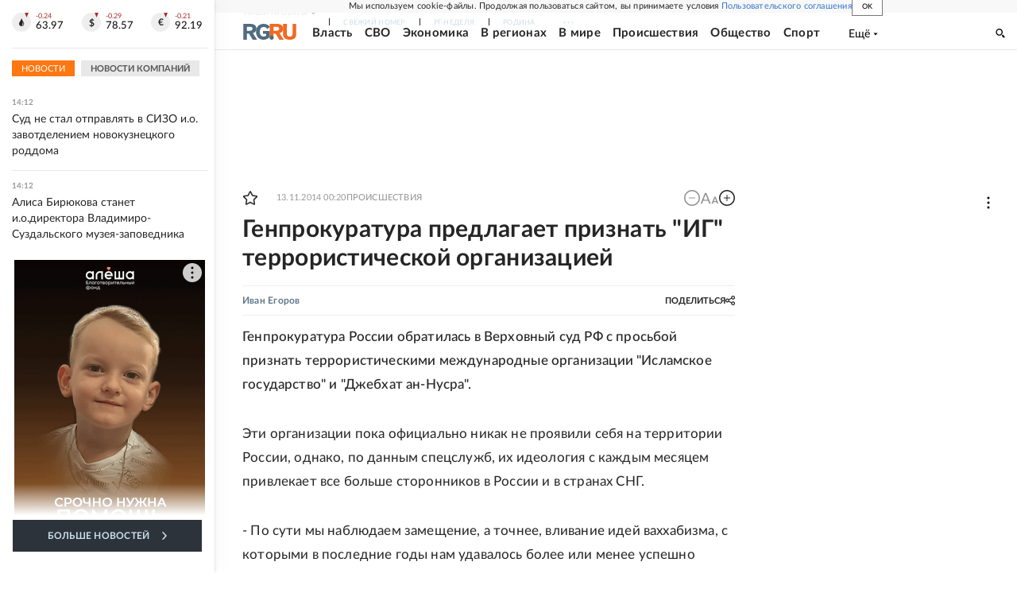

--- FILE ---
content_type: text/html
request_url: https://tns-counter.ru/nc01a**R%3Eundefined*rg_ru/ru/UTF-8/tmsec=mx3_rg_ru/819207830***
body_size: 16
content:
34D6780A6968CDB0G1768476080:34D6780A6968CDB0G1768476080